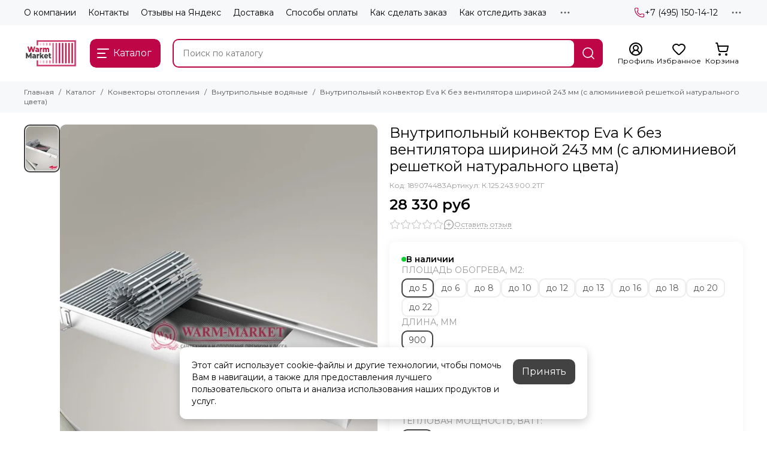

--- FILE ---
content_type: text/javascript
request_url: https://static.insales-cdn.com/assets/1/1793/10610433/1769150645/theme.js
body_size: 12246
content:
function declOfNum(number, titles) {
	number = parseInt(number, 10)
	titles = (titles) ? titles : Messages.products
	cases = [2, 0, 1, 1, 1, 2]
	if (titles.length == 2) {
		return titles[(number === 1) ? 0 : 1]
	} else {
		return titles[(number % 100 > 4 && number % 100 < 20) ? 2 : cases[(number % 10 < 5) ? number % 10 : 5]]
	}
}

let getUrlParameter = function r(t) { let e, i, n = window.location.search.substring(1).split('&'); for (i = 0; i < n.length; i++)if ((e = n[i].split('='))[0] === t) return void 0 === e[1] || decodeURIComponent(e[1]); return !1 }

function templateLodashRender(content, templateId) {
	let templateContent = $('[data-template-id="' + templateId + '"]').html()
	let renderContent = _.template(templateContent)
	return renderContent(content)
}

$.fancybox.defaults.idleTime = false
$.fancybox.defaults.hash = false
$.fancybox.defaults.backFocus = false
$.fancybox.defaults.animationDuration = 400
$.fancybox.defaults.animationEffect = 'fade'
$.fancybox.defaults.btnTpl.arrowLeft = `<button data-fancybox-prev class="fancybox-button fancybox-button--arrow_left" title="{{PREV}}">${Icons.arrow_left}</button>`
$.fancybox.defaults.btnTpl.arrowRight = `<button data-fancybox-next class="fancybox-button fancybox-button--arrow_right" title="{{NEXT}}">${Icons.arrow_right}</button>`
$.fancybox.defaults.btnTpl.close = `<button data-fancybox-close class="fancybox-button fancybox-button--close" title="{{CLOSE}}">${Icons.times}</button>`

let globalFunctions = {}

let reCaptchaLoaded = false
let reCaptchaKey = $('[name="shop-config"]').data('config').recaptcha_key_v3
function loadReCaptcha(obj) {
	let script = document.createElement('script')
	script.src = 'https://www.google.com/recaptcha/api.js?hl=' + (Site['locale'] || 'ru')
	script.async = true
	script.onload = () => {
		grecaptcha.ready(() => {
			grecaptcha.render(obj, {
				'sitekey': reCaptchaKey
			})
			reCaptchaExecute(obj)
			reCaptchaLoaded = true
		})
	}
	document.body.appendChild(script)
}

function reCaptchaExecute(obj) {
	let reCaptchaItem = $(obj).find('.g-recaptcha-response').get(0)
	const matches = reCaptchaItem.id.match(/\d+$/)
	reCaptchaIndex = matches ? parseInt(matches[0]) : 0
	window.grecaptcha.execute(reCaptchaIndex)
}

let yaCaptchaKey = $('[name="shop-config"]').data('config').yandex_captcha_key
function loadYaCaptcha(obj) {
	const form = $(obj).closest('form')
	window.yandexCaptchaCommon.renderCaptchaWidget({
		container: obj,
		renderParams: {
			sitekey: yaCaptchaKey,
			hl: Site.locale,
			invisible: true,
			shieldPosition: 'bottom-right',
			callback: (response) => {
				form.append(`<input type="hidden" name="review[yandex-smart-token]" value="${response}">`)
				form.append(`<input type="hidden" name="comment[yandex-smart-token]" value="${response}">`)
				form.append(`<input type="hidden" name="yandex-smart-token" value="${response}">`)
			}
		}
	})
	window.yandexCaptchaCommon.executeCaptchaInvisible(form.get(0), () => { })
}

let yaShareLoaded = false
function loadYaShare(obj) {
	let script = document.createElement('script')
	script.src = 'https://yastatic.net/share2/share.js'
	script.async = true
	script.onload = () => {
		Ya.share2(obj)
		yaShareLoaded = true
	}
	document.body.appendChild(script)
}

let userContacts = {
	fill: (profile) => {
		if ($('.js-profile-name').val() == '') {
			$('.js-profile-name').val(profile.client.name)
		}
		if ($('.js-profile-email').val() == '') {
			$('.js-profile-email').val(profile.client.email)
		}
		if ($('.js-profile-phone').val() == '') {
			$('.js-profile-phone').val(profile.client.phone)
		}
	}
}

let popupFeedback = {
	addition: (target) => {
		let cart = Cart.order.get()
		if (cart.order_lines.length > 0) {
			let cartItems = ''
			_.forEach(cart.order_lines, (value) => {
				cartItems += '<br><a href="' + (window.location.origin + value.product_url) + '">' + value.title + '</a><br>' + value.quantity + ' × ' + Shop.money.format(value.sale_price)
			})
			$(target).find('.js-feedback-fields-cart').val(cartItems)
		}
		$(target).find('.js-feedback-fields-url').val(window.location.href)
	}
}

let setMask = {
	phone: (target) => {
		if (Settings.module_phonemask != 'disabled') {
			let maskPhone = Site.mask[Settings.module_phonemask] || Site.mask[Site.locale] || Site.mask['ru']
			$(target).inputmask('mask', {
				inputmode: 'tel',
				mask: maskPhone['placeholder'],
				placeholder: '_',
				showMaskOnHover: false,
				clearIncomplete: true,
				onBeforePaste: (value, opts) => {
					let processedValue = value.replace(maskPhone['regex'], maskPhone['code'])
					return processedValue
				},
				onBeforeMask: (value, opts) => {
					let processedValue = value.replace(maskPhone['regex'], maskPhone['code'])
					return processedValue
				}
			})
		}
	}
}

let msg = {
	show: (content) => {
		$.fancybox.open({
			src: content,
			type: 'inline',
			touch: false,
			smallBtn: true,
			buttons: [],
			afterShow: (instance, current) => {
				//капча google
				let reCaptchaPlaceholder = '.js-popup-form .js-recaptcha-placeholder'
				if ($(current.src).find(reCaptchaPlaceholder).length > 0) {
					if (reCaptchaLoaded) {
						grecaptcha.render($(reCaptchaPlaceholder).get(0), {
							'sitekey': reCaptchaKey
						})
						reCaptchaExecute(reCaptchaPlaceholder)
					} else {
						loadReCaptcha($(reCaptchaPlaceholder).get(0))
					}
				}
				//капча yandex
				let yaCaptchaPlaceholder = '.js-popup-form .js-yacaptcha-placeholder'
				if ($(current.src).find(yaCaptchaPlaceholder).length > 0) {
					loadYaCaptcha($(yaCaptchaPlaceholder).get(0))
				}
				//автоматически заполняем контактыне данные
				if (Cookies.get('profile')) {
					let profile = JSON.parse(Cookies.get('profile'))
					userContacts.fill(profile)
				}
				//блок "Поделиться"
				let sharePlaceholder = '.js-popup-form .js-share-placeholder'
				if ($(current.src).find(sharePlaceholder).length > 0) {
					if (yaShareLoaded) {
						Ya.share2($(sharePlaceholder).get(0))
					} else {
						loadYaShare($(sharePlaceholder).get(0))
					}
				}
				//маска ввода для телефона
				let telInput = '[type="tel"]'
				if ($(current.src).find(telInput).length > 0) {
					setMask.phone(telInput)
				}
				//автоматически заполняем дополнительные поля (состав корзины, ссылка на страницу)
				popupFeedback.addition('.js-popup-form')
			}
		})
	}
}

$('.js-inline-form').each(function () {
	let current = $(this)
	//капча google
	let reCaptchaPlaceholder = '.js-recaptcha-placeholder'
	if (current.find(reCaptchaPlaceholder).length > 0) {
		if (reCaptchaLoaded) {
			grecaptcha.render(current.find(reCaptchaPlaceholder).get(0), {
				'sitekey': reCaptchaKey
			})
			reCaptchaExecute(reCaptchaPlaceholder)
		} else {
			loadReCaptcha(current.find(reCaptchaPlaceholder).get(0))
		}
	}
	//капча yandex
	let yaCaptchaPlaceholder = '.js-yacaptcha-placeholder'
	if (current.find(yaCaptchaPlaceholder).length > 0) {
		window.EventBus.subscribe('yandex-captcha:insales:loaded', () => {
			loadYaCaptcha(current.find(yaCaptchaPlaceholder).get(0))
		})
	}
	//автоматически заполняем контактыне данные
	if (Cookies.get('profile')) {
		let profile = JSON.parse(Cookies.get('profile'))
		userContacts.fill(profile)
	}
	//маска ввода для телефона
	let telInput = '[type="tel"]'
	if (current.find(telInput).length > 0) {
		setMask.phone(telInput)
	}
	//автоматически заполняем дополнительные поля (состав корзины, ссылка на страницу)
	setTimeout(() => {
		popupFeedback.addition('.js-inline-form')
	}, 5000)
})

let lazyLoad = new LazyLoad({
	elements_selector: '.lazy',
	load_delay: 0
})

function scrollToElement(obj, margin = 0) {
	$('html, body').animate({
		scrollTop: obj.offset().top - parseInt(margin)
	}, 400)
}

Products.setConfig({
	decimal: {
		kgm: 1,
		mtr: 1
	}
})

function qrGenerate(target, url) {
	if (target.length > 0) {
		new QRCode(target.get(0), {
			text: url,
			width: 200,
			height: 200,
			colorDark: "#000000",
			colorLight: "#ffffff",
			correctLevel: QRCode.CorrectLevel.M // L|M|Q|H
		})
	}
}

function messengersLink(parent) {
	let msngrButton = $('[data-product-messengers-href]', parent)
	msngrButton.each((index, item) => {
		let msngrButton = $(item)
		let msngrProductHref = msngrButton.data('product-messengers-href')
		let msngrProductTitle = msngrButton.data('product-messengers-title')
		let msngrVariantTitle = ''
		let msngrOptionTitle = ''
		let msngrAccessoryTitle = ''
		if (parent.find('[name="variant_id"]').length > 0) {
			let title = parent.find('[name="variant_id"] option:selected').text()
			if (title != '') {
				msngrOptionTitle = ` (${title})`
			}
		}
		if (parent.find('.product-accessories').length > 0) {
			let input = parent.find('.product-accessories').find('input:checked')
			let title = ''
			input.each((index, item) => {
				title += $(item).closest('[data-product-accessory-values-item]').find('[data-product-accessory-values-item-name]').text()
				if (index != (input.length - 1)) {
					title += ' / '
				}
			})
			if (title != '') {
				msngrAccessoryTitle = ` (${title})`
			}
		}
		msngrVariantTitle = `${msngrProductTitle}${msngrOptionTitle}${msngrAccessoryTitle}`
		msngrButton.attr('href', encodeURI(_.replace(msngrProductHref, msngrProductTitle, msngrVariantTitle)))
	})
}

function preorderAccessory(parent) {
	if (parent.find('.product-accessories').length > 0) {
		let input = parent.find('.product-accessories').find('input:checked')
		let title = ''
		input.each((index, item) => {
			title += $(item).closest('[data-product-accessory-values-item]').find('[data-product-accessory-values-item-name]').text()
			if (index != (input.length - 1)) {
				title += ' / '
			}
		})
		parent.find('[data-preorder-accessory]').attr('data-preorder-accessory', title)
	}
}

jQuery.event.special.touchstart = { setup: function (e, t, s) { this.addEventListener("touchstart", s, { passive: !t.includes("noPreventDefault") }) } }, jQuery.event.special.touchmove = { setup: function (e, t, s) { this.addEventListener("touchmove", s, { passive: !t.includes("noPreventDefault") }) } }, jQuery.event.special.wheel = { setup: function (e, t, s) { this.addEventListener("wheel", s, { passive: !0 }) } }, jQuery.event.special.mousewheel = { setup: function (e, t, s) { this.addEventListener("mousewheel", s, { passive: !0 }) } }
;
//получаем максимальную ширину экрана
$('body').css('--document-max-width', $(window).width() + 'px')
$(window).on('load', () => {
	$('body').css('--document-max-width', $(window).width() + 'px')
	setTimeout(() => {
		$('body').css('--document-max-width', $(window).width() + 'px')
	}, 400)
})
$(window).on('resize', () => {
	$('body').css('--document-max-width', $(window).width() + 'px')
})

$(() => {
	//после загрузки ставим класс, чтобы css анимации подключились
	$('body').addClass('is-loaded')

	//модальные окна
	$(document).on('click', '.js-msg-show', function (e) {
		e.preventDefault()
		let template = $(this).data('template')
		if (template.indexOf('popup-share-') != -1 && navigator.share && window.matchMedia('(max-width: 768px)').matches) {
			navigator.share({
				title: $('meta[property="og:title"]').attr('content') || $('title').text().trim(),
				text: $('meta[property="og:description"]').attr('content') || $('meta[name="description"]').attr('content'),
				url: $(this).attr('data-share-url')
			})
		} else {
			if (template == 'popup-preorder' || template == 'popup-question' || template == 'popup-find-alternative' || template == 'popup-check-availability' || template == 'popup-order-with-installation') {
				msg.show(templateLodashRender({
					product: $(this).attr('data-preorder-product-name'),
					variant: $(this).attr('data-preorder-variant'),
					accessory: $(this).attr('data-preorder-accessory'),
					url: $(this).attr('data-preorder-product-url')
				}, template))
			} else if (template.indexOf('popup-share-') != -1) {
				msg.show(templateLodashRender({
					url: $(this).attr('data-share-url')
				}, template))
				qrGenerate($('.share-qr__image'), $('.js-share-url').val())
			} else {
				msg.show(templateLodashRender({}, template))
			}
		}
	})

	//копирование текста в буфер
  $(document).on('click', '[data-clipboard-trigger]', function () {
    const $this = $(this)
    const trigger = $this.data('clipboard-trigger')
    const target = $(`[data-clipboard-target="${trigger}"]`)
    const complete = $(`[data-clipboard-complete="${trigger}"]`)
    navigator.clipboard.writeText(target.text().trim()).then(() => {
      $this.hide()
      complete.show()
    }, () => {
      //что-то пошло не так
    })
  })

	//заказ в 1 клик (fix)
	$(document).on('click', '.m-modal', function (e) {
		if ($(e.target).hasClass('m-modal')) {
			$('.m-overlay').trigger('click')
		}
	})
	
	//заказ в 1 клик (captcha)
	if ($('#quick-checkout-recaptcha').length > 0) {
		$('#quick-checkout-recaptcha').closest('.co-input--captcha').append(templateLodashRender({}, 'popup-captcha'))
	} else {
		$('.m-modal--checkout').find('.co-input--captcha').removeClass('co-input--captcha')
	}

	//маска ввода для телефона в заказе в 1 клик
	let quickCheckoutPhoneInput = '.m-modal--checkout [type="tel"]'
	if ($(quickCheckoutPhoneInput).length > 0) {
		setMask.phone(quickCheckoutPhoneInput)
	}

	//qr для социальных сетей
	$(document).on('click', '[data-social-qr]', function (e) {
		if (window.matchMedia('(min-width: 768px)').matches) {
			e.preventDefault()
			msg.show(templateLodashRender($(this).data('social-qr'), 'social-qr'))
			qrGenerate($('.social-qr__image'), $(this).attr('href'))
		}
	})

	//смена валюты
	$('.js-currency-change').on('click', function (e) {
		e.preventDefault()
		$.ajax({
			method: 'POST',
			url: '/site_currencies/update_current',
			data: {
				site_currency_code: $(this).data('currency')
			},
			dataType: 'dataType',
			success: () => {
				window.location.reload()
			},
			error: () => {
				window.location.reload()
			}
		})
	})

	//свертывание меню в три точки
	$('.js-cut-list').cutList({
		moreBtnTitle: Icons.ellipsis,
		showMoreOnHover: true,
		risezeDelay: 100
	}).addClass('is-init')

	//скрытие больших текстов
	$(document).on('click', '.js-text-hidden-toggle', function (e) {
		e.preventDefault()
		let target = $(this).closest('.js-text-hidden')
		target.toggleClass('is-open')
		if (!target.hasClass('is-open')) {
			let scrollMargin = $('.js-header-main-sticky').outerHeight() + 20
			scrollToElement(target, scrollMargin)
		}
	})

	//раскрытие меню в подвале в мобильной версии
	$('[data-footer-menu-toggle]').on('click', function () {
		$(this).closest('.footer-item').toggleClass('is-open')
	})

	//скрытие подкатегорий
	$(document).on('click', '.js-subcollections-toggle', function (e) {
		e.preventDefault()
		let target = $(this).closest('.collection__subcollections')
		target.toggleClass('is-hidden')
		if (target.hasClass('is-hidden')) {
			let scrollMargin = $('.js-header-main-sticky').outerHeight() + 20
			scrollToElement(target, scrollMargin)
		}
	})

})
;
$(document).ready(() => {

	let $navType = $('[data-nav]').data('nav') || ''
	let $navTimer = false
	let $navTrigger = $('.js-nav-trigger')
	let $navTargetAction = $('[data-nav-action]').data('nav-action') || 'click'
	let $navTargetStop = false
	let $navTargetDelay = ($navTargetAction == 'click') ? 10 : 200

	$navTrigger.on($navTargetAction, function (e) {
		navMaxHeightSet()
		$navTargetStop = false
		if ($(this).hasClass('header-nav__inline') && $navTargetAction == 'click') {
			return false
		}
		if ($(this).hasClass('hamburger__trigger') && $(this).hasClass('is-open') && $navTargetAction == 'click') {
			navClose()
		} else {
			if (!$navTargetStop) {
				if ($navTimer != false) {
					clearTimeout($navTimer)
				}
				$navTimer = setTimeout(() => {
					$navTrigger.addClass('is-open is-visible')
					$navTimer = false
				}, $navTargetDelay)
			}
		}
	}).on('mouseleave', function (e) {
		if (($(this).hasClass('header-nav__inline') && $navTargetAction == 'click')) {
			return false
		}
		if (!$navTargetStop) {
			if ($navTargetAction != 'click') {
				if ($navTimer != false) {
					clearTimeout($navTimer)
				}
				$navTimer = setTimeout(() => {
					$navTrigger.removeClass('is-open')
					$navTimer = false
					$navTargetStop = false
				}, $navTargetDelay)
			}
		}
	})

	function navCutItems() {
		if ($navType == 'inline') {
			let prevItem = null
			let lastItem = null
			let width = $('[data-nav]').width()
			let hideAllNext = false
			let lastShow = false
			let moreWidth = $('[data-nav-item="0"]').width() + 20
			$('[data-nav]').addClass('is-overflow')
			$('[data-nav] > ul > li').each((index, item) => {
				let id = $(item).data('nav-item')
				$(item).removeClass('is-hidden')
				if (!hideAllNext) {
					if ($(item).position().left + $(item).width() + moreWidth > width) {
						hideAllNext = true
					}
				}
				if (hideAllNext) {
					$(item).addClass('is-hidden')
					$('[data-nav-item="0"] [data-nav-item="' + id + '"]').removeClass('is-hidden')
				} else {
					$('[data-nav-item="0"] [data-nav-item="' + id + '"]').addClass('is-hidden')
				}
				if (prevItem) {
					if ($('[data-nav] > ul > li').length == index + 1) {
						lastShow = false
						$(prevItem).removeClass('is-hidden')
						if ($(prevItem).position().left + $(prevItem).width() <= width) {
							lastShow = true
							lastItem = prevItem
						}
						$(prevItem).addClass('is-hidden')
					}
				}
				prevItem = item
			})
			if (hideAllNext) {
				$('[data-nav-item="0"]').removeClass('is-hidden')
			} else {
				$('[data-nav-item="0"]').addClass('is-hidden')
			}
			if (lastShow && $('[data-nav-item="0"] > [data-nav-submenu] > ul > li:not(.is-hidden)').length == 1 || $('[data-nav-item="0"] > [data-nav-submenu] > ul > li:not(.is-hidden)').length == 0) {
				$(lastItem).removeClass('is-hidden')
				$('[data-nav-item="0"]').addClass('is-hidden')
			}
			$('[data-nav]').removeClass('is-overflow')
		}
	}

	function navClose() {
		$navTargetStop = true
		if ($navTimer != false) {
			clearTimeout($navTimer)
		}
		$navTrigger.removeClass('is-open')
		$navTimer = false
		$('[data-nav] [data-nav-item]').removeClass('is-open')
	}

	if ($navTargetAction == 'click') {
		$('[data-nav] [data-nav-item]').on('mouseenter', function () {
			if ($navTargetAction == 'click' && $navType == 'inline') {
				$navTargetStop = false
			}
			if (!$navTargetStop) {
				if (!$(this).hasClass('is-open')) {
					$(this).closest('ul').find('[data-nav-item]').removeClass('is-open')
					if ($(this).children('[data-nav-submenu]').length > 0) {
						$(this).addClass('is-open')
					}
				}
			}
		})
	}

	$(document).on('click', (e) => {
		if ($navType == 'dropdown') {
			if ($navTargetAction == 'click' && !$(e.target).hasClass('js-nav-trigger') && $(e.target).closest('.js-nav-trigger').length == 0) {
				$('.js-nav-trigger.is-open:first').trigger('click')
			}
		}
		if ($navType == 'inline') {
			if ($navTargetAction == 'click' && !$(e.target).hasClass('js-nav-trigger') && $(e.target).closest('.js-nav-trigger').length == 0) {
				$('.js-nav-trigger.is-open:first').trigger('click')
			}
		}
	})

	function navMaxHeightSet() {
		let navMaxHeight = '80vh'
		if ($navType == 'inline') {
			navMaxHeight = $(window).height() - ($('.header-nav').offset().top - $(window).scrollTop() + $('.header-nav').height()) + 'px'
		}
		if ($navType == 'dropdown') {
			navMaxHeight = $(window).height() - ($('.header-nav').offset().top - $(window).scrollTop()) + 'px'
		}
		$('html').css({
			'--nav-max-height': navMaxHeight
		})
	}

	$(window).on('resize', () => {
		navCutItems()
	})
	navCutItems()

	$.each(Site.current_collections, (index, item) => {
		$('[data-nav] [data-nav-item="' + item.id + '"]').addClass('is-active')
	})

	$('.js-header-main-sticky').hcSticky({
		top: 0,
		stickTo: 'body',
		stickyClass: 'is-sticky',
		responsive: {
			1024: {
				disable: true
			}
		}
	})

	$('.js-header-nav-sticky').hcSticky({
		top: $('.js-header-main-sticky').outerHeight(),
		stickTo: 'body',
		stickyClass: 'is-sticky',
		responsive: {
			1024: {
				disable: true
			}
		}
	})

	$('[data-nav="inline"]').on('mouseenter', function (e) {
		$(this).addClass('is-visible')
		if ($navTargetAction == 'click') {
			$navTrigger.addClass('is-open is-visible')
		}
	})

	$('.js-header-toggled-element').each((index, item) => {
		let width = $(item).outerWidth()
		$(item).parent().css({
			'--max-width': width + 'px'
		})
	})

})

$(document).ready(() => {
  $('.js-search-reset').on('click', (e) => {
    e.preventDefault()
    $(e.target).closest('.js-search-form').find('input[name="q"]').val('').trigger('focus')
    if ($('body').hasClass('is-search-focus')) {
      $(e.target).closest('.js-search-form').find('input[name="q"]').focus('')
    }
    $('.autocomplete-suggestions').html('')
    $('.autocomplete-suggestions-total').remove()
    $('.autocomplete-no-suggestion').hide()
  })
})

$(document).ready(() => {

	const toolbarCartTitle = $('.js-toolbar-cart-title').html()

	EventBus.subscribe('update_items:insales:cart:light', (data) => {
		$('.js-toolbar-cart').html(templateLodashRender(data, 'toolbar-cart'))
		if (Site.current_url == '/new_order') {
			$('.checkout-coupon').remove()
			$('.co-basket_subtotal-list').prepend(templateLodashRender(data, 'checkout-coupon'))
			$('.checkout-coupon').show()
		}
		if (data.items_count > 0) {
			$('.js-toolbar-cart-header').html('(' + data.items_count + '): ' + Shop.money.format(data.total_price)).show()
			$('.js-toolbar-cart-title').html(Shop.money.format(data.total_price))
			if (Site.template == 'cart') {
				$.each(data.order_lines, (index, item) => {
					let itemParent = $('.js-cart-item[data-item-id="' + item.id + '"]')
					$('.js-cart-item-quantity', itemParent).html(item.quantity)
					$('.js-cart-item-sale-price', itemParent).html(Shop.money.format(item.sale_price))
					$('.js-cart-item-total-price', itemParent).html(Shop.money.format(item.total_price))
				})
				$('.js-cart-check-total-price').html(Shop.money.format(data.total_price))
				$('.js-cart-check-items-count').html(data.items_count + ' ' + declOfNum(data.items_count))
				if (data.discounts.length > 0) {
					$('.js-cart-check-discounts').show()
					$('.js-cart-check-discounts-amount').html('&minus;' + Shop.money.format(data.discounts[0].amount))
					$('.js-cart-check-discounts-description').html(data.discounts[0].description)
				} else {
					$('.js-cart-check-discounts').hide()
				}
				if (data.errors.length > 0) {
					$('.js-cart-check-coupon-error').html(data.errors[0]).show()
				} else {
					$('.js-cart-check-coupon-error').hide()
				}
				if (data.coupon) {
					$('.js-cart-check-coupon-input').val(data.coupon.value)
				} else {
					$('.js-cart-check-coupon-input').val('')
				}
				//бонусные баллы
				let bonuses = $('[data-ds-cart-bonuses]')
				if (bonuses.length > 0) {
					let bonusesSettings = bonuses.data('ds-cart-bonuses')
					let bonusesPercent = Number(bonusesSettings['bonus_percent']) / 100
					let bonusesTotal = Math.floor(data.total_price * bonusesPercent)
					bonuses.html('+' + bonusesTotal + ' ' + declOfNum(bonusesTotal, Messages.bonuses))
				}
			}
			if (Site.current_url == '/new_order') {
				$('.co-basket_item-list').html(templateLodashRender(data, 'checkout-cart'))
				window.debounced_deliveries()
			}
		} else {
			$('.js-toolbar-cart-header').hide()
			$('.js-toolbar-cart-title').html(toolbarCartTitle)
			if (Site.template == 'cart') {
				$('.js-page-cart').html(templateLodashRender(data, 'page-cart'))
			}
			if (Site.current_url == '/new_order') {
				location.reload()
			}
		}
	})

	let cartDeleteItem = ''
	EventBus.subscribe('delete_items:insales:cart', (data) => {
		if (cartDeleteItem != '') {
			$('.js-cart-item[data-item-line-id="' + cartDeleteItem + '"]').remove()
			cartDeleteItem = ''
		} else {
			$.each(data.action.items, (index, item) => {
				$('.js-cart-item[data-item-id="' + item + '"]').remove()
			})
		}
	})

	$(document).on('change', '[name="cart[coupon]"]', function () {
		//let form = $(this).closest('form')
		if ($(this).val() != '' && $(this).val() != ' ') {
			//$('[data-coupon-submit]', form).trigger('click')
		} else {
			$(this).val('')
			Cart.setCoupon({
				coupon: ' '
			})
		}
	})

	$(document).on('click', '[data-coupon-clear]', function () {
		let form = $(this).closest('form')
		form.find('[name="cart[coupon]"]').val('').trigger('change')
	})

	$(document).on('click', '[data-item-delete]', function () {
		cartDeleteItem = $(this).data('item-delete-line-id')
		$(this).prop('disabled', true).find('.icon-new').replaceWith(Icons.spinner)
	})

	EventBus.subscribe('add_items:insales:cart:light', () => {
		if (Site.template == 'cart') {
			window.location.reload()
		}
	})

	// сообщение о пересчете коризны если не все товары доступны для заказа
	let cartOverload = true
	EventBus.subscribe('max:quantity:insales:product', () => {
		if (cartOverload) {
			msg.show(templateLodashRender({}, 'popup-cart-overload'))
			cartOverload = false
		}
	})

	// показываем фиксированную кнопку оформления заказа при прокрутке, если не видно основного блока
	function fixCartButtons() {
		if ($('.js-cart-buttons-fixed').length > 0) {
			let cartButtons = $('.cart-check').get(0).getBoundingClientRect()
			if ($(window).width() <= 767 && (cartButtons.top > $(window).height() || cartButtons.bottom < 50)) {
				$('.js-cart-buttons-fixed').addClass('is-fixed')
			} else {
				$('.js-cart-buttons-fixed').removeClass('is-fixed')
			}
		}
	}
	if ($('.js-cart-buttons-fixed').length > 0) {
		$(window).on('scroll resize', fixCartButtons)
		fixCartButtons()
	}

	//опции
	EventBus.subscribe('prices-calculated:insales:ui_accessories', (data) => {
		let parent = $(data.productNode)
		let salePrice = data.priceWithAccessories || data.priceWithoutAccessores
		let oldPrice = data.oldPrice + (data.accessoriesPrice || 0) || false
		//цены и скидки
		$('[data-ds-product-price]', parent).html(Shop.money.format(salePrice))
		if (oldPrice && oldPrice > salePrice) {
			$('[data-ds-product-old-price]', parent).html(Shop.money.format(oldPrice))
			$('[data-ds-product-discount]', parent).html('&minus;' + Math.round(100 - salePrice * 100 / oldPrice) + '%')
			$('[data-ds-product-discount-money]', parent).html(Shop.money.format(oldPrice - salePrice))
		}
		//бонусные баллы
		let bonuses = $('[data-ds-product-bonuses]', parent)
		if (bonuses.length > 0) {
			setTimeout(() => {
				let variantQuantity = Number($('[data-add-cart-counter-count]', parent).html()) || 1
				let bonusesSettings = bonuses.data('ds-product-bonuses')
				let bonusesPercent = Number(bonusesSettings['bonus_percent']) / 100
				let bonusesTotal = Math.floor(salePrice * variantQuantity * bonusesPercent)
				bonuses.html('+' + bonusesTotal + ' ' + declOfNum(bonusesTotal, Messages.bonuses))
			}, 100)
		}
		//удаляем сообщение об ошибке
		$('[data-product-accessory-error]', parent).html('')
		//обновляем ссылки на заказ через мессенджеры
		messengersLink(parent)
		//
		preorderAccessory(parent)
	})

})

$(document).ready(() => {

  const swiper = new Swiper('.js-products-swiper', {
    slidesPerView: 5,
    slidesPerGroup: 5,
    spaceBetween: 20,
    loop: false,
    touchEventsTarget: 'container',
    threshold: 10,
    pagination: {
      el: '.swiper-pagination',
      clickable: true
    },
    navigation: {
      nextEl: '.swiper-button-next',
      prevEl: '.swiper-button-prev'
    },
    breakpoints: {
      0: {
        slidesPerView: 2,
        slidesPerGroup: 2,
        spaceBetween: 10
      },
      576: {
        slidesPerView: 3,
        slidesPerGroup: 3,
        spaceBetween: 10
      },
      768: {
        slidesPerView: 4,
        slidesPerGroup: 4,
        spaceBetween: 20
      },
      1025: {
        slidesPerView: 4,
        slidesPerGroup: 4,
        spaceBetween: 20
      },
      1200: {
        slidesPerView: 5,
        slidesPerGroup: 5,
        spaceBetween: 20
      }
    },
    on: {
      init: (event) => {
        $(event.el).css({
          '--swiper-thumb-height': $(event.el).find('.thumb:first').height()+'px'
        })
      }
    }
  })

})

$(document).ready(() => {

  $(document).on('submit', '.js-feedback-form', function (e) {
    e.preventDefault()
    let form = $(this)
    let formAlert = form.data('alert') || false
    let formFields = ''
    let formContent = form.find('[name="feedback[content]"]')
    let formSubject = form.find('[name="feedback[subject]"]')
    let formCaptcha = form.find('[name="g-recaptcha-response"]') || false
    form.find('.js-feedback-alert').remove()
    let formSend = true
    if (formCaptcha.length && formCaptcha.val() == '') {
      form.prepend('<div class="form__item js-feedback-alert">' + templateLodashRender({}, 'alert-captcha') + '</div>')
      formSend = false
    }
    if (formSend) {
      form.addClass('in-progress')
      form.find('.js-feedback-fields').each(function () {
        if ($(this).val() != '') {
          formFields += $(this).data('title') + ': ' + $(this).val() + '<br><br>'
        }
      })
      if (formFields != '') {
        formContent.val(formFields)
      } else {
        formContent.val(formSubject.val())
      }
      $.ajax({
        headers: {
          "X-CSRF-Token": $('meta[name="csrf-token"]').attr('content')
        },
        url: '/client_account/feedback.json',
        data: form.serialize(),
        type: 'post',
        dataType: 'json'
      }).fail((e) => {
        $.fancybox.close()
        msg.show(templateLodashRender({}, 'popup-error'))
      }).done((e) => {
				const mgoName = form.find('[name="feedback[name]"]') || form.find('[name="client[name]"]')
				const mgoNumber = form.find('[name="feedback[phone]"]') || form.find('[name="client[phone]"]')
				if (mgoName && mgoNumber) {
					mgo.postForm({
						name: mgoName.val() || 'без имени',
						number: mgoNumber.val().replace(/\D+/g, '') || 'без телефона'
					})
				}
        $.fancybox.close()
        if (e.status == 'ok') {
          msg.show(templateLodashRender({
            text: formAlert
          }, 'popup-success'))
        } else {
          msg.show(templateLodashRender({}, 'popup-error'))
        }
      })
    }
  })
  
  $(document).on('click', '.js-rating-change [data-icon]', function () {
    let item = $(this)
    let parent = item.closest('.js-rating-change')
    let type = item.data('icon')
    let rate = item.index() + 1
    let input = parent.find('input')
    let rating = parent.find('[data-rating]')
    if (type == 'star') {
      input.val(rate)
      rating.attr('data-rating', rate)
    }
    if (type == 'times') {
      input.val(0)
      rating.attr('data-rating', 0)
    }
  })

})

$(document).ready(() => {

  $(document).on('click', '.js-toolbar-item-trigger', function (e) {
    if (window.matchMedia('(max-width: 1024px)').matches) {
      e.preventDefault()
      let parent = $(this).parent()
      parent.toggleClass('is-open')
      $('.js-toolbar').toggleClass('is-active')
      if (parent.data('toolbar-item') == 'search' && parent.hasClass('is-open')) {
        let el = parent.find('[name="q"]')
        let tempEl = document.createElement('input');
        tempEl.style.position = 'fixed';
        tempEl.style.top = 0;
        tempEl.style.left = 0;
        tempEl.style.height = 0;
        tempEl.style.opacity = 0;
        document.body.appendChild(tempEl);
        tempEl.focus();
        setTimeout(() => {
          el.focus();
          el.click();
          document.body.removeChild(tempEl);
        }, 400);
      }
      if ($('.js-toolbar').hasClass('is-active')) {
        $('body').addClass('is-overflow')
      }
    }
  })

  $(document).on('click', '[data-toolbar-mobile-close]', function (e) {
    if (window.matchMedia('(max-width: 1024px)').matches) {
      e.preventDefault()
      $('.js-toolbar .toolbar-item.is-open').removeClass('is-open')
      $('.js-toolbar').removeClass('is-active')
      $('body').removeClass('is-overflow')
    }
  })

  $(document).on('click', '.js-toolbar-footer-item-trigger', function (e) {
    e.preventDefault()
    let target = $(this).closest('[data-toolbar-footer-item]').data('toolbar-footer-item')
    $('[data-toolbar-item="' + target + '"] .js-toolbar-item-trigger').trigger('click')
  })

})

$(document).ready(() => {
	$(document).on('click', '.js-mobile-menu-trigger', function (e) {
		e.preventDefault()
		if ($('.js-mobile-collections').hasClass('is-active')) {
			$('.js-mobile-collections').removeClass('is-active')
		}
		$('.js-mobile-menu').toggleClass('is-active')
		if ($('.js-mobile-menu').hasClass('is-active')) {
			$('body').addClass('is-overflow')
		}
	})

	$(document).on('click', '.js-mobile-menu-close', function (e) {
		e.preventDefault()
		$('.js-mobile-menu').removeClass('is-active')
		$('body').removeClass('is-overflow')
	})

	$(document).on('click', '.js-mobile-collections-trigger', function (e) {
		e.preventDefault()
		if ($('.js-mobile-menu').hasClass('is-active')) {
			$('.js-mobile-menu').removeClass('is-active')
		}
		$('.js-mobile-collections').toggleClass('is-active')
		if ($('.js-mobile-collections').hasClass('is-active')) {
			$('body').addClass('is-overflow')
		}
	})

	$(document).on('click', '.js-mobile-collections-close', function (e) {
		e.preventDefault()
		$('.js-mobile-collections').removeClass('is-active')
		$('body').removeClass('is-overflow')
	})

	$(document).on('click', '.js-mobile-collections-toggle', function (e) {
		e.preventDefault()
		let parent = $(this).closest('[data-nav-item]')
		parent.toggleClass('is-open')
	})

	$.each(Site.current_collections, (index, item) => {
		$('.mobile-collections [data-nav-item="' + item.id + '"]').addClass('is-active is-open')
	})

	$.each(Site.current_collections_all, (index, item) => {
		$('.mobile-collections [data-nav-item="' + item.id + '-all"]').addClass('is-active is-open')
	})
})

$(document).ready(() => {

	const recentlyContainer = '[data-recently]'
	const recentlyData = $(recentlyContainer).data('recently')
	const recentlyMax = 40
	let recentlyProducts = Cookies.get('recently-view') ? JSON.parse(Cookies.get('recently-view')) : []
	const recentlyCurrent = recentlyData ? recentlyData.id : false
	const recentlyClear = '[data-recently-clear]'

	let recently = {
		init: () => {
			if (recentlyData) {
				if (recentlyCurrent) {
					recently.add(recentlyCurrent)
				} else {
					recently.get(recentlyProducts)
				}
			}
		},
		add: (id) => {
			recentlyProducts = recentlyProducts.filter(item => item != id)
			recently.get(recentlyProducts)
			recentlyProducts.unshift(recentlyCurrent || id)
			recentlyProducts = recentlyProducts.slice(0, recentlyMax)
			Cookies.set('recently-view', JSON.stringify(recentlyProducts), {
				path: '/',
				expires: 365
			})
		},
		get: (products) => {
			if (products.length > 0) {
				fetch('/products_by_id/' + products.join(',') + '.json?without_many_variants=true&lang=' + Site.locale).then((response) => {
					return response.json()
				}).then((data) => {
					if (data.products.length > 0) {
						let sortedData = []
						$.each(products, (index, item) => {
							let x = data.products.filter(o => o.id == item)
							if (x.length > 0) {
								sortedData.push(x[0])
							}
						})
						recently.draw(sortedData)
					}
				})
			}
		},
		draw: (data) => {
			$(recentlyContainer).html(templateLodashRender({
				products: data
			}, 'products-recently'))
			new Swiper('.js-recently-swiper', {
				slidesPerView: 7,
				slidesPerGroup: 7,
				spaceBetween: 20,
				loop: false,
				touchEventsTarget: 'container',
    		threshold: 10,
				pagination: {
					el: '.swiper-pagination',
					clickable: true
				},
				navigation: {
					nextEl: '.swiper-button-next',
					prevEl: '.swiper-button-prev'
				},
				breakpoints: {
					0: {
						slidesPerView: 2,
						slidesPerGroup: 2,
						spaceBetween: 10
					},
					376: {
						slidesPerView: 3,
						slidesPerGroup: 3,
						spaceBetween: 10
					},
					576: {
						slidesPerView: 4,
						slidesPerGroup: 4,
						spaceBetween: 10
					},
					768: {
						slidesPerView: 5,
						slidesPerGroup: 5,
						spaceBetween: 20
					},
					1025: {
						slidesPerView: 6,
						slidesPerGroup: 6,
						spaceBetween: 20
					},
					1200: {
						slidesPerView: 7,
						slidesPerGroup: 7,
						spaceBetween: 20
					}
				},
				on: {
					init: (event) => {
						$(event.el).css({
							'--swiper-thumb-height': $(event.el).find('.thumb:first').height() + 'px'
						})
						lazyLoad.update()
					}
				}
			})
		},
		clear: () => {
			Cookies.remove('recently-view')
			$(recentlyContainer).slideUp(() => {
				$(recentlyContainer).html('')
			})
		},
		quickview: (id) => {
			let recentlyProducts = Cookies.get('recently-view') ? JSON.parse(Cookies.get('recently-view')) : []
			recentlyProducts = recentlyProducts.filter(item => item != id)
			recentlyProducts.unshift(id)
			recentlyProducts = recentlyProducts.slice(0, recentlyMax)
			Cookies.set('recently-view', JSON.stringify(recentlyProducts), {
				path: '/',
				expires: 365
			})
			recently.get(recentlyProducts)
			$(recentlyContainer).show()
		},
	}

	recently.init()

	$(document).on('click', recentlyClear, (e) => {
		e.preventDefault()
		recently.clear()
	})

	globalFunctions.recentlyQuickview = (id) => {
		recently.quickview(id)
	}

})

$(document).ready(() => {

	let search = $('.js-search-input')

	search.on('focus', () => {
		$('body').addClass('is-search-focus')
	})

	$(document).on('click', (e) => {
		if ($('body').hasClass('is-search-focus')) {
			if ($(e.target).closest('.search').length == 0) {
				$('body').removeClass('is-search-focus')
				search.blur()
			}
		}
	})

	search.each(function () {
		let serachItem = $(this)
		serachItem.autocomplete({
			serviceUrl: '/search.json',
			paramName: 'q',
			params: {
				page_size: 20,
				lang: Site.locale
			},
			dataType: 'json',
			deferRequestBy: 300,
			preserveInput: true,
			noCache: true,
			appendTo: serachItem.closest('form').find('.js-search-results'),
			minChars: 0,
			showNoSuggestionNotice: true,
			preventBadQueries: false,
			noSuggestionNotice: templateLodashRender({}, 'search-empty'),
			transformResult: (response) => {
				return {
					suggestions: $.map(response, (dataItem) => {
						return {
							value: _.escape(dataItem.title),
							data: {
								url: dataItem.url + ((Site.locale_not_default) ? '?lang=' + Site.locale + '' : ''),
								price_min: dataItem.price_min,
								price_max: dataItem.price_max,
								image: dataItem.first_image.thumb_url
							}
						}
					})
				}
			},
			formatResult: (suggestions, currentValue) => {
				suggestions.value = suggestions.value.replace(new RegExp('(?![^&;]+;)(?!<[^<>]*)(' + serachItem.devbridgeAutocomplete().currentValue + ')(?![^<>]*>)(?![^&;]+;)', 'gi'), '<strong>$1</strong>')
				return templateLodashRender(suggestions, 'search-results')
			},
			onSearchStart: (params) => {
				serachItem.addClass('in-progress')
			},
			onSearchComplete: (query, suggestions) => {
				serachItem.removeClass('in-progress')
				if (suggestions.length == 0) {
					if (query != '') {
						serachItem.closest('form').find('.autocomplete-no-suggestion').show()
					} else {
						serachItem.closest('form').find('.autocomplete-no-suggestion').hide()
					}
				}
			},
			beforeRender: (container, suggestions) => {
				$('.autocomplete-suggestions-total').remove()
				if (suggestions.length > 0) {
					$(container).parent().append(templateLodashRender({
						count: suggestions.length
					}, 'search-total'))
				}
			}
		})
	})

	$('.search-mobile .js-search-results').on('touchmove', () => {
		$('.search-mobile .js-search-input').blur()
	})

})

$(document).ready(() => {

	$(document).on('click', '[data-ui-favorites-trigger]', function () {
		$(this).toggleClass('favorites-not-added favorites-added')
	})

	$(document).on('click', '[data-ui-favorites-delete]', function (e) {
		$(this).prop('disabled', true).find('.icon-new').replaceWith(Icons.spinner)
	})

	EventBus.subscribe('update_items:insales:favorites_products', (data) => {
		$('.js-toolbar-favorites').html(templateLodashRender(data, 'toolbar-favorites'))
		if (Site.template == 'favorite') {
			if (data.products.length > 0) {
				if (data.action.method == 'remove_item') {
					$('.js-page-favorites [data-product-id="' + data.action.item + '"]').remove()
				}
			} else {
				$('.js-page-favorites').html(templateLodashRender(data, 'page-favorites'))
			}
		}
		if (data.products.length > 0) {
			$('.js-toolbar-favorites-header').html('(' + data.products.length + ' ' + declOfNum(data.products.length) + ')').show()
		} else {
			$('.js-toolbar-favorites-header').hide()
		}
	})

	EventBus.subscribe('overload:insales:favorites_products', () => {
		msg.show(templateLodashRender({}, 'toolbar-favorites-error'))
		FavoritesProducts.update()
	})

})

$(document).ready(() => {

	$('[data-item-related-toggle]').on('click', function (e) {
		e.preventDefault()
		$(this).closest('[data-item-related]').toggleClass('is-open')
	})

	$('[data-item-related-add]').on('click', function (e) {
		e.preventDefault()
		const addRelatedItem = {}
		addRelatedItem[$(this).data('item-related-add')] = 1
		Cart.add({
			items: addRelatedItem
		})
	})

	new Swiper('.js-item-related-swiper', {
		slidesPerView: 3,
		slidesPerGroup: 3,
		spaceBetween: 20,
		loop: false,
		touchEventsTarget: 'container',
		threshold: 10,
		pagination: {
			el: '.swiper-pagination',
			clickable: true
		},
		navigation: {
			nextEl: '.swiper-button-next',
			prevEl: '.swiper-button-prev'
		},
		breakpoints: {
			0: {
				slidesPerView: 2,
				slidesPerGroup: 2,
				spaceBetween: 10
			},
			375: {
				slidesPerView: 3,
				slidesPerGroup: 3,
				spaceBetween: 10
			},
			576: {
				slidesPerView: 3,
				slidesPerGroup: 3,
				spaceBetween: 10
			},
			768: {
				slidesPerView: 3,
				slidesPerGroup: 3,
				spaceBetween: 10
			},
			1025: {
				slidesPerView: 3,
				slidesPerGroup: 3,
				spaceBetween: 20
			},
			1200: {
				slidesPerView: 3,
				slidesPerGroup: 3,
				spaceBetween: 20
			}
		}
	})

})
;



